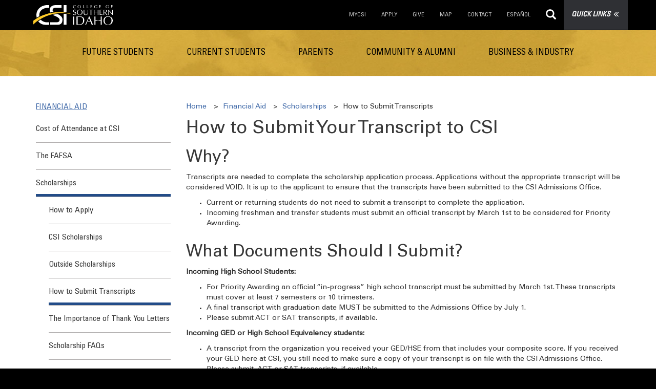

--- FILE ---
content_type: text/html; charset=utf-8
request_url: https://www.csi.edu/financial-aid/scholarships/transcript.aspx
body_size: 12307
content:
<!DOCTYPE html>
<html xmlns="http://www.w3.org/1999/xhtml" lang="en">
	<head>
		<meta charset="UTF-8"/>
<meta content="IE=edge" http-equiv="X-UA-Compatible"/>
<meta content="width=device-width, initial-scale=1" name="viewport"/>
<meta content="index, follow" name="robots"/>
<link href="https://www.csi.edu/favicon.ico" rel="icon" sizes="32x32" type="image/x-icon"/>
        
		<title>
			How to Submit Your Transcript to CSI | College of Southern Idaho

		</title>
		
		    <link href="https://www.csi.edu/financial-aid/scholarships/transcript.aspx" rel="canonical"/>

		
		

		
 
 
 

<link href="/_common/_files/css/it-public-ui.min.css" rel="stylesheet"/>

<script crossorigin="anonymous" integrity="sha256-/JqT3SQfawRcv/BIHPThkBvs0OEvtFFmqPF/lYI/Cxo=" src="https://code.jquery.com/jquery-3.7.1.min.js"></script>
<!-- Global site tag (gtag.js) - Google Analytics -->

<script defer="defer" src="/_common/_files/js/all-pages/google-analytics.js"  type="text/javascript"></script>

<!-- End Global Site Tag -->
<!-- MS Clarity Code -->

<script defer="defer" src="/_common/_files/js/all-pages/ms-clarity.js" type="text/javascript"></script>

<!-- End MS Clarity Code -->

 
  
 
		
		
		
	</head>
	<body class="subpage template-2">

		

		
		
		
		
<!-- BEGIN:: SCREENREADER -->
  <div class="screenreader"> 
    <a href="#skipToContent">Skip to Main Content</a>
    <a href="#skipToTopNav">Skip to Main Site Navigation</a>
                <a href="#skipToLeftNav">Skip To Section Navigation</a>
        <a href="#skipToFooter">Skip to Footer</a>
  </div>
<!-- END:: SCREENREADER -->

		
 
 
 
<nav aria-label="Top menu" class="nav-primary navbar navbar-inverse" id="header-top-bar">
	<div class="container">
	    <div class="navbar-header">
            <a class="navbar-brand" href="https://www.csi.edu/default.aspx">
                <img alt="College of Southern Idaho" src="/_files/images/csi-logo.svg"/>
            </a>
        </div>
		<div class="visible-xs hide" id="csi-translate-container-mob" style="position: absolute;top: 69px;left: 20px;font-family: &quot;Univers LT Std CN&quot;;font-size: 14px;color: #fff;font-style: italic;z-index: 1200;">
                <a href="https://www-csi-edu.translate.goog/?_x_tr_sl=auto&amp;_x_tr_tl=es&amp;_x_tr_hl=en&amp;_x_tr_pto=wapp" id="csi-translate-a-mob" style="color: lightgray; text-decoration: none;" target="_self">Traducci&#243;n en Espa&#241;ol</a>
        </div>
		<!-- SOCIAL -->
        <ul class="social-media quick-links nav navbar-nav pull-right">
            <li><div class="quick-wrapper" data-open="false" id="hb-sidenav"><a href="" target="_blank">QUICK LINKS<i class="glyphicon glyphicon-menu-right"></i><i class="glyphicon glyphicon-menu-right"></i></a></div></li>
        </ul>
		<ul class="nav navbar-nav pull-right" id="skipToSearch">
		    
		    
			
                                            
            	        			
        		                                                                    <li class="hidden-xs"><a href="https://my.csi.edu" target="_self">MyCSI</a></li>
                                                
            	        			
        		                                                <li class="hidden-xs"><a href="/apply/default.aspx" target="_self">APPLY</a></li>
                                                
            	        			
        		                                                                    <li class="hidden-xs"><a href="https://foundation.csi.edu/" target="_self">GIVE</a></li>
                                                
            	        			
        		                                                <li class="hidden-xs"><a href="/about/maps.aspx" target="_self">MAP</a></li>
                                                
            	        			
        		                                                <li class="hidden-xs"><a href="/contact/default.aspx" target="_self">CONTACT</a></li>
                                        <li class="hidden-xs hide" id="csi-translate-container">
                <a href="https://www-csi-edu.translate.goog/?_x_tr_tl=es" id="csi-translate-a-nav" target="_self">ESPA&#209;OL</a>
            </li>
            <li id="primary-search-btn">
                <a aria-label="sitewide search" href="javascript:void(0);"><i class="glyphicon glyphicon-search"></i></a>
            </li>
        </ul>
    </div>
</nav>

<nav class="nav-mobile" id="nav-mob" aria-label="Mobile menu">
<div class="custom-search visible-xs" id="secondary-search">
    <button aria-controls="navbar" aria-expanded="false" class="navbar-toggle collapsed" data-target="#mobile-links" data-toggle="collapse" id="mobileTopNav" type="button">
        <span class="sr-only">Toggle navigation</span>
        <p>Menu</p>
        <span class="icon-bar"></span>
        <span class="icon-bar"></span>
        <span class="icon-bar"></span>
    </button>
</div>
<div class="collapse" id="mobile-links">
<ul class="nav horizontal text-center hidden">
                
    				
		                        <li><a href="/contact/default.aspx" target="_self">CONTACT</a></li>
                        
    				
		                        <li><a href="/admissions/visit-csi/default.aspx" target="_self">TOUR</a></li>
                        
    				
		                        <li><a href="/apply/default.aspx" target="_self">APPLY</a></li>
            </ul>
 <ul class="nav vertical mobile-accordian" id="mobile-accordian">
<li class="panel"><a class="chevron" data-parent="#mobile-accordian" data-toggle="collapse" href="#accordian-1">FUTURE STUDENTS</a>
<div class="icon-wrap">
<div class="icon-plus">&#160;</div>
<div class="icon-plus">&#160;</div>
</div>
<ul class="nav collapse" id="accordian-1">
<li><a class="chevron" href="#">GETTING STARTED</a>
<ul class="nav-list nav">
<li><a href="/apply/default.aspx">Apply</a></li>
<li><a href="/admissions/default.aspx">Admissions Office</a></li>
<li><a href="/bridge-to-success/default.aspx">Bridge to Success</a></li>
<li><a href="/registrar/courses.aspx">Course Search</a></li>
<li><a href="/programs/default.aspx">Degrees and Programs</a></li>
<li><a href="/early-college/dual-credit/default.aspx">Dual Credit</a></li>
<li><a href="https://csi.smartcatalogiq.com/en/2025-2026/catalog/2025-2026-academic-calendar/?_csi=mfg">Important Dates</a></li>
<li><a href="/online/default.aspx">Learn Online</a></li>
<li><a href="/new-students/default.aspx">New Students: Next Steps</a></li>
</ul>
</li>
<li><a class="chevron" href="#">EXPLORE CAMPUS</a>
<ul class="nav-list nav">
<li><a href="https://careers.csi.edu/careerCenter/index.asp">Career Center</a></li>
<li><a href="https://fineartscenter.csi.edu/">Fine Arts Center</a></li>
<li><a href="/get-involved/default.aspx">Get Involved</a></li>
<li><a href="/gilberts-pantry/default.aspx">Gilbert's Pantry</a></li>
<li><a href="https://herrett.csi.edu/?_csi=mfe">Herrett Center</a></li>
<li><a href="/off-campus/default.aspx">Off-Campus Centers</a></li>
<li><a href="/recreation-center/outdoors/default.aspx">Outdoor Recreation</a></li>
<li><a href="/recreation-center/rec-center/default.aspx">Recreation Center</a></li>
<li><a href="/student-activities/default.aspx">Student Activities</a></li>
<li><a href="/student-affairs/default.aspx">Student Affairs</a></li>
<li><a href="/student-health-services/default.aspx">Student Health</a></li>
</ul>
</li>
<li><a class="chevron">ACADEMICS</a>
<ul class="nav-list nav">
<li><a href="/canvas/default.aspx">Canvas</a></li>
<li><a href="https://csi.smartcatalogiq.com/en/2025-2026/catalog/?_csi=mfa">Catalog</a></li>
<li><a href="/enrollment-services/default.aspx">Enrollment Services</a></li>
<li><a href="https://www.bookstore.csi.edu/">Bookstore</a></li>
<li><a href="https://csi.smartcatalogiq.com/en/2025-2026/catalog/2025-2026-academic-calendar/?_csi=ql">Academic Calendar</a></li>
<li><a href="https://my.csi.edu/?_csi=mfa">MyCSI</a></li>
</ul>
</li>
</ul>
</li>
<li class="panel"><a class="chevron" data-parent="#mobile-accordian" data-toggle="collapse" href="#accordian-2">CURRENT STUDENTS</a>
<div class="icon-wrap">
<div class="icon-plus">&#160;</div>
<div class="icon-plus">&#160;</div>
</div>
<ul class="nav collapse" id="accordian-2">
<li><a class="chevron" data-toggle="collapse" href="#">RESOURCES</a>
<ul class="nav-list nav">
<li><a href="/campus-life/default.aspx">Campus Life</a></li>
<li><a href="/about/maps.aspx">Campus Map</a></li>
<li><a href="https://library.csi.edu/?utm_content=csi_www_mm_curr">Library</a></li>
<li><a href="/new-students/default.aspx">New Students: Next Steps</a></li>
<li><a href="/registrar/default.aspx">Registrar</a></li>
<li><a href="https://outlook.office365.com/owa/?realm=csi.edu">Student Email</a></li>
<li><a href="/ferpa/default.aspx">Student Right to Privacy</a></li>
<li><a href="/learning-tutoring-commons/default.aspx">Tutoring</a></li>
<li><a href="/licensure-and-certification/default.aspx">Licensure and Certification</a></li>
<li><a href="/military-services/default.aspx">Military and Veteran Services</a></li>
</ul>
</li>
<li><a class="chevron" data-toggle="collapse" href="#">ACADEMICS</a><br/>
<ul class="nav-list nav">
<li><a href="/advising/default.aspx">Advising</a></li>
<li><a href="https://www.bookstore.csi.edu/">Bookstore</a></li>
<li><a href="/canvas/default.aspx">Canvas</a></li>
<li><a href="https://csi.smartcatalogiq.com/en/2025-2026/catalog/2025-2026-academic-calendar/?_csi=mca">Catalog</a></li>
<li><a href="/registrar/graduation.aspx">Graduation</a></li>
<li><a href="/registrar/courses.aspx">Course Search</a></li>
<li><a href="/enrollment-services/default.aspx">Enrollment Services</a></li>
<li><a href="https://csi.smartcatalogiq.com/en/2025-2026/catalog/2025-2026-academic-calendar/?_csi=mca">Important Dates</a></li>
<li><a href="https://my.csi.edu/">MyCSI</a></li>
</ul>
</li>
<li><a class="chevron" data-toggle="collapse" href="#">FINANCES</a>
<ul class="nav-list nav">
<li><a href="https://careers.csi.edu/eaglejobs/">Eagle Jobs</a></li>
<li><a href="/financial-aid/default.aspx">Financial Aid</a></li>
<li><a href="https://csi.studentaidcalculator.com/survey.aspx">Net Price Calculator</a></li>
<li><a href="/financial-aid/scholarships/default.aspx">Scholarships</a></li>
<li><a href="/tuition-fees/default.aspx">Tuition and Fees</a></li>
<li><a href="/financial-aid/get-financial-aid/work-study.aspx">Work Study</a></li>
</ul>
</li>
</ul>
</li>
<li class="panel"><a class="chevron" data-parent="#mobile-accordian" data-toggle="collapse" href="#accordian-3">PARENTS</a>
<div class="icon-wrap">
<div class="icon-plus">&#160;</div>
<div class="icon-plus">&#160;</div>
</div>
<ul class="nav collapse" id="accordian-3">
<li><a class="chevron" data-toggle="collapse" href="#">WHERE TO START</a>
<ul class="nav-list nav">
<li><a href="/admissions/visit-csi/default.aspx">For Parents &amp; Families</a></li>
<li><a href="/admissions/visit-csi/default.aspx">Visit Campus</a></li>
<li><a href="/admissions/default.aspx">Admissions</a></li>
<li><a href="/financial-aid/default.aspx">Financial Aid</a></li>
<li><a href="/accessibility-services/parents/default.aspx">Accessibility &amp; Accommodations</a></li>
</ul>
</li>
<li><a class="chevron" data-toggle="collapse" href="#">STAY INVOLVED</a>
<ul class="nav-list nav">
<li><a href="/new-students/default.aspx">Help Your Student Get Started</a></li>
<li><a href="/parents/portal.aspx">CSI Family Newsletter</a></li>
<li><a href="/security/emergency-management/rave-alert.aspx">Emergency Alert Services</a></li>
<li><a href="/ferpa/information-for-parents.aspx">Student Records Privacy (FERPA)</a></li>
<li><a href="https://www.csi.edu/events/index.aspx">Events at CSI</a></li>
</ul>
</li>
<li><a class="chevron" data-toggle="collapse" href="#">GRADUATION &amp; CAREER</a>
<ul class="nav-list nav">
<li><a href="https://wbl.csi.edu/">Career Prep Services</a></li>
<li><a href="/registrar/graduation.aspx">Graduation</a></li>
<li><a href="/advising/transfer-guide/default.aspx">Transfer to University</a></li>
</ul>
</li>
</ul>
</li>
<li class="panel"><a class="chevron" data-parent="#mobile-accordian" data-toggle="collapse" href="#accordian-4">COMMUNITY &amp; ALUMNI</a>
<div class="icon-wrap">
<div class="icon-plus">&#160;</div>
<div class="icon-plus">&#160;</div>
</div>
<ul class="nav collapse" id="accordian-4">
<li><a class="chevron" data-toggle="collapse" href="#">ALUMNI</a>
<ul class="nav-list nav">
<li><a href="https://foundation.csi.edu/about/alumni-association/">Alumni Association</a></li>
<li><a href="https://www.michaelsutter.com/csi">Diploma Replacement</a></li>
<li><a href="https://foundation.csi.edu/donate/">Donations</a></li>
<li><a href="https://foundation.csi.edu/about/alumni-association/">Mentoring Opportunities</a></li>
<li><a href="/registrar/transcripts.aspx">Transcripts</a></li>
</ul>
</li>
<li><a class="chevron" data-toggle="collapse" href="#">THINGS TO DO</a>
<ul class="nav-list nav">
<li><a href="https://communityed.csi.edu/?_csi=mce">Adult &amp; Community Classes</a></li>
<li><a href="https://www.csi.edu/athletics">Athletics</a></li>
<li><a href="/challenge-course/outdoor.aspx">Challenge Course</a></li>
<li><a href="/registrar/graduation.aspx">Graduation Ceremony</a></li>
<li><a href="https://www.csi.edu/calendar/">Events at CSI</a></li>
<li><a href="https://fineartscenter.csi.edu/?_csi=mce">Fine Arts Center</a></li>
<li><a href="https://herrett.csi.edu/?_csi=mce">Herrett Museum, Planetarium, and Observatory</a></li>
<li><a href="/recreation-center/outdoors/default.aspx">Outdoor Recreation</a></li>
<li><a href="/youth-activities/default.aspx">Youth Activities</a></li>
</ul>
</li>
<li><a class="chevron" data-toggle="collapse" href="#">SERVICES</a>
<ul class="nav-list nav">
<li><a href="/college-career-readiness-adult-education/default.aspx">Adult Basic Education &amp; GED</a></li>
<li><a href="/about/maps.aspx">Campus Map</a></li>
<li><a href="/community/default.aspx">Community</a></li>
<li><a href="/facilities/default.aspx">Facilities</a></li>
<li><a href="https://foundation.csi.edu/">Foundation</a></li>
<li><a href="/off-campus/default.aspx">Off-Campus Centers</a></li>
<li><a href="/marketing-communication/default.aspx">Marketing &amp; Communication</a></li>
<li><a href="/recreation-center/rec-center/default.aspx">Recreation Center</a></li>
<li><a href="/testing-center/default.aspx">Testing Center</a></li>
<li><a href="/advising/transfer-guide/transfer-partners.aspx">University Partners</a></li>
</ul>
</li>
</ul>
</li>
<li class="panel"><a class="chevron" data-parent="#mobile-accordian" data-toggle="collapse" href="#accordian-5">BUSINESS &amp; INDUSTRY</a>
<div class="icon-wrap">
<div class="icon-plus">&#160;</div>
<div class="icon-plus">&#160;</div>
</div>
<ul class="nav collapse" id="accordian-5">
<li><a class="chevron" data-toggle="collapse" href="#">GET JOB-READY TRAINING</a>
<ul class="nav-list nav">
<li><a href="https://www.csi.edu/get-started/learn-a-trade-get-occupational-training.aspx">Explore Trade Programs</a></li>
<li><a href="https://workforce.csi.edu/?_csi=mbt">Workforce Development &amp; Training</a></li>
<li><a href="https://www.csi.edu/get-started/keep-your-professional-certification-current.aspx?_csi=mbt">Professional Certifications</a></li>
<li><a href="https://workforce.csi.edu/apprenticeships/?_csi=mbt">Apprenticeships</a></li>
<li><a href="https://www.csi.edu/trade-industry-department/?_csi=mbt">Trade &amp; Industry Degrees</a></li>
</ul>
</li>
<li><a class="chevron" data-toggle="collapse" href="#">UPSKILL YOUR WORKFORCE</a>
<ul class="nav-list nav">
<li><a href="https://workforce.csi.edu/businesses/?_csi=mbt">Custom Training for Companies</a></li>
<li><a href="https://workforce.csi.edu/trainings/?_csi=mbt">Workforce Certifications</a></li>
</ul>
</li>
<li><a class="chevron" data-toggle="collapse" href="#">GROW YOUR BUSINESS</a>
<ul class="nav-list nav">
<li><a href="https://idahosbdc.csi.edu/">Idaho Small Business Development Center</a></li>
<li><a href="/conferences/default.aspx">Conferences</a></li>
<li><a href="/economic-development/default.aspx">Economic Development</a></li>
<li><a href="/facilities/default.aspx">Rent CSI Facilities</a></li>
</ul>
</li>
</ul>
</li>
</ul>
&gt;
 

<ul class="nav-list nav hidden" id="skipToSectionNav">
        </ul>
</div>
</nav>

<div class="sidenav" id="push-side">
    <ul class="nav-list nav">
                                
        	    			
            <li class="heading-text">
                                <ul class="side-submenu">
                                                                    
                    	                			
                		                                                                                                                                <li><a href="https://my.csi.edu/" target="_blank">MyCSI (Students)</a></li>
                                                                        
                    	                			
                		                                                                                                                                <li><a href="https://connect.csi.edu/" target="_blank">CSI Connect (Employees)</a></li>
                                                                        
                    	                			
                		                                                                        <li><a href="/webmail/default.aspx" target="_self">Email</a></li>
                                                            </ul>
            </li>
                                    
        	    			
            <li class="heading-text">
                                    <p>RESOURCES</p>
                                <ul class="side-submenu">
                                                                    
                    	                			
                		                                                                        <li><a href="/offices-services/default.aspx" target="_self">A - Z Index</a></li>
                                                                        
                    	                			
                		                                                                                                    <li><a href="https://csi.smartcatalogiq.com/en/2025-2026/catalog/2025-2026-academic-calendar/?_csi=ql" target="_self">Academic Calendar</a></li>
                                                                        
                    	                			
                		                                                                                                    <li><a href="http://www.csi.edu/athletics" target="_self">Athletics</a></li>
                                                                        
                    	                			
                		                                                                                                    <li><a href="https://www.bookstore.csi.edu/" target="_self">Bookstore</a></li>
                                                                        
                    	                			
                		                                                                        <li><a href="/canvas/default.aspx" target="_self">Canvas</a></li>
                                                                        
                    	                			
                		                                                                                                    <li><a href="https://csi.smartcatalogiq.com/en/2025-2026/catalog/?_csi=ql" target="_self">Catalog</a></li>
                                                                        
                    	                			
                		                                                                        <li><a href="/programs/default.aspx" target="_self">Degrees &amp; Programs</a></li>
                                                                        
                    	                			
                		                                                                                                    <li><a href="https://directory.csi.edu/" target="_self">Directory</a></li>
                                                                        
                    	                			
                		                                                                        <li><a href="https://www.csi.edu/events/index.aspx" target="_self">Events</a></li>
                                                                        
                    	                			
                		                                                                                                    <li><a href="https://library.csi.edu/?utm_content=csi_www_ql" target="_self">Library</a></li>
                                                            </ul>
            </li>
                        </ul>
    <div class="social-menu">
                
                    
                            <a class="socmed-icon fb" href="https://www.facebook.com/CollegeofSouthernIdaho" target="_blank"><i aria-hidden="true" class="fab fa-facebook-f"></i></a>
                                
                            <a class="socmed-icon tw" href="https://twitter.com/csieagles" target="_blank"><i aria-hidden="true" class="fab fa-twitter"></i></a>
                                
                            <a class="socmed-icon insta" href="https://www.instagram.com/collegeofsouthernidaho/#" target="_blank"><i aria-hidden="true" class="fab fa-instagram"></i></a>
                                
                            <a class="socmed-icon yt" href="https://www.youtube.com/user/CSIEagles" target="_blank"><i aria-hidden="true" class="fab fa-youtube"></i></a>
                                
                            <a class="socmed-icon li" href="https://www.linkedin.com/edu/school?id=32064" target="_blank"><i aria-hidden="true" class="fab fa-linkedin-in"></i></a>
                                
                            <a class="socmed-icon snap" href="https://www.snapchat.com/add/csieagles" target="_blank"><i aria-hidden="true" class="fab fa-snapchat-ghost"></i></a>    
                        </div>
</div>
 
 
		

		<div id="slide-right">
			<!-- global Secondary Navigation -->
			
 
 
 <nav class="nav-secondary hidden-xs" id="skipToTopNav">
<div class="container">
<ul class="nav navbar-nav text-center">
<li class="dropdown"><a class="dropdown-toggle" href="#">FUTURE STUDENTS</a>
<ul class="dropdown-menu">
<li class="col-sm-4">
<h4>GETTING STARTED</h4>
<ul class="nav-list">
<li class="divider" role="separator">&#160;</li>
<li><a href="/apply/default.aspx">Apply</a></li>
<li><a href="/admissions/default.aspx">Admissions Office</a></li>
<li><a href="/bridge-to-success/default.aspx">Bridge to Success</a></li>
<li><a href="/registrar/courses.aspx">Course Search</a></li>
<li><a href="/programs/default.aspx">Degrees and Programs</a></li>
<li><a href="/early-college/dual-credit/default.aspx">Dual Credit</a></li>
<li><a href="https://csi.smartcatalogiq.com/en/2025-2026/catalog/2025-2026-academic-calendar/?_csi=mfg">Important Dates</a></li>
<li><a href="/online/default.aspx">Learn Online</a></li>
<li><a href="/new-students/default.aspx">New Students: Next Steps</a></li>
</ul>
</li>
<li class="col-sm-4">
<h4>EXPLORE CAMPUS</h4>
<ul class="nav-list">
<li class="divider" role="separator">&#160;</li>
<li><a href="https://careers.csi.edu/careerCenter/index.asp">Career Center</a></li>
<li><a href="https://fineartscenter.csi.edu/">Fine Arts Center</a></li>
<li><a href="/get-involved/default.aspx">Get Involved</a></li>
<li><a href="/gilberts-pantry/default.aspx">Gilbert's Pantry</a></li>
<li><a href="https://herrett.csi.edu/?_csi=mfe">Herrett Center</a></li>
<li><a href="/off-campus/default.aspx">Off-Campus Centers</a></li>
<li><a href="/recreation-center/outdoors/default.aspx">Outdoor Recreation</a></li>
<li><a href="/recreation-center/rec-center/default.aspx">Recreation Center</a></li>
<li><a href="/student-activities/default.aspx">Student Activities</a></li>
<li><a href="/student-affairs/default.aspx">Student Affairs</a></li>
<li><a href="/student-health-services/default.aspx">Student Health</a></li>
</ul>
</li>
<li class="col-sm-4">
<h4>ACADEMICS</h4>
<ul class="nav-list">
<li class="divider" role="separator">&#160;</li>
<li><a href="/canvas/default.aspx">Canvas</a></li>
<li><a href="https://csi.smartcatalogiq.com/en/2025-2026/catalog/">Catalog</a></li>
<li><a href="/enrollment-services/default.aspx">Enrollment Services</a></li>
<li><a href="https://www.bookstore.csi.edu/">Bookstore</a></li>
<li><a href="https://csi.smartcatalogiq.com/en/2025-2026/catalog/2025-2026-academic-calendar/?_csi=ql">Academic Calendar</a></li>
<li><a href="https://my.csi.edu/?_csi=mfa">MyCSI</a></li>
</ul>
</li>
</ul>
</li>
<li class="dropdown"><a class="dropdown-toggle" href="#">CURRENT STUDENTS</a>
<ul class="dropdown-menu">
<li class="col-sm-4">
<h4>RESOURCES</h4>
<ul class="nav-list">
<li class="divider" role="separator">&#160;</li>
<li><a href="/campus-life/default.aspx">Campus Life</a></li>
<li><a href="/about/maps.aspx">Campus Map</a></li>
<li><a href="https://library.csi.edu/?utm_content=csi_www_mm_curr">Library</a></li>
<li><a href="/new-students/default.aspx">New Students: Next Steps</a></li>
<li><a href="/registrar/default.aspx">Registrar</a></li>
<li><a href="https://outlook.office365.com/owa/?realm=csi.edu">Student Email</a></li>
<li><a href="/ferpa/default.aspx">Student Right to Privacy</a></li>
<li><a href="/learning-tutoring-commons/default.aspx">Tutoring</a></li>
<li><a href="/licensure-and-certification/default.aspx">Licensure and Certification</a></li>
<li><a href="/military-services/default.aspx">Military and Veteran Services</a></li>
</ul>
</li>
<li class="col-sm-4">
<h4>ACADEMICS</h4>
<ul class="nav-list">
<li class="divider" role="separator">&#160;</li>
<li><a href="/advising/default.aspx">Advising</a></li>
<li><a href="https://www.bookstore.csi.edu/">Bookstore</a></li>
<li><a href="/canvas/default.aspx">Canvas</a></li>
<li><a href="https://csi.smartcatalogiq.com/en/2025-2026/catalog/">Catalog</a></li>
<li><a href="/registrar/graduation.aspx">Graduation</a></li>
<li><a href="/registrar/courses.aspx">Course Search</a></li>
<li><a href="/enrollment-services/default.aspx">Enrollment Services</a></li>
<li><a href="https://csi.smartcatalogiq.com/en/2025-2026/catalog/2025-2026-academic-calendar/">Important Dates</a></li>
<li><a href="https://my.csi.edu/">MyCSI</a></li>
</ul>
</li>
<li class="col-sm-4">
<h4>FINANCES</h4>
<ul class="nav-list">
<li class="divider" role="separator">&#160;</li>
<li><a href="https://careers.csi.edu/eaglejobs/">Eagle Jobs</a></li>
<li><a href="/financial-aid/default.aspx">Financial Aid</a></li>
<li><a href="https://csi.studentaidcalculator.com/survey.aspx">Net Price Calculator</a></li>
<li><a href="/financial-aid/scholarships/default.aspx">Scholarships</a></li>
<li><a href="/tuition-fees/default.aspx">Tuition and Fees</a></li>
<li><a href="/financial-aid/get-financial-aid/work-study.aspx">Work Study</a></li>
</ul>
</li>
</ul>
</li>
<li class="dropdown"><a class="dropdown-toggle" href="#">PARENTS</a>
<ul class="dropdown-menu">
<li class="col-sm-4">
<h4>WHERE TO START</h4>
<ul class="nav-list">
<li class="divider" role="separator">&#160;</li>
<li><a href="/parents/default.aspx">For Parents &amp; Families</a></li>
<li><a href="/admissions/visit-csi/default.aspx">Visit Campus</a></li>
<li><a href="/admissions/default.aspx">Admissions</a></li>
<li><a href="/financial-aid/default.aspx">Financial Aid</a></li>
<li><a href="/accessibility-services/parents/default.aspx">Accessibility &amp; Accommodations</a></li>
</ul>
</li>
<li class="col-sm-4">
<h4>STAY INVOLVED</h4>
<ul class="nav-list">
<li class="divider" role="separator">&#160;</li>
<li><a href="/new-students/default.aspx">Help Your Student Get Started</a></li>
<li><a href="/parents/portal.aspx">CSI Family Newsletter</a></li>
<li><a href="/security/emergency-management/rave-alert.aspx">Emergency Alert Services</a></li>
<li><a href="/ferpa/information-for-parents.aspx">Student Records Privacy (FERPA)</a></li>
<li><a href="https://www.csi.edu/events/index.aspx">Events at CSI</a></li>
</ul>
</li>
<li class="col-sm-4">
<h4>GRADUATION &amp; CAREER</h4>
<ul class="nav-list">
<li class="divider" role="separator">&#160;</li>
<li><a href="https://wbl.csi.edu">Career Prep Services</a></li>
<li><a href="/advising/transfer-guide/default.aspx">Transfer to University</a></li>
<li><a href="/registrar/graduation.aspx">Graduation</a></li>
</ul>
</li>
</ul>
</li>
<li class="dropdown"><a class="dropdown-toggle" href="#">COMMUNITY &amp; ALUMNI</a>
<ul class="dropdown-menu">
<li class="col-sm-4">
<h4>ALUMNI</h4>
<ul class="nav-list">
<li class="divider" role="separator">&#160;</li>
<li><a href="https://foundation.csi.edu/about/alumni-association/">Alumni Association</a></li>
<li><a href="https://www.michaelsutter.com/csi">Diploma Replacement</a></li>
<li><a href="https://foundation.csi.edu/donate/">Donations</a></li>
<li><a href="https://foundation.csi.edu/about/alumni-association/">Mentoring Opportunities</a></li>
<li><a href="/registrar/transcripts.aspx">Transcripts</a></li>
</ul>
</li>
<li class="col-sm-4">
<h4>THINGS TO DO</h4>
<ul class="nav-list">
<li class="divider" role="separator">&#160;</li>
<li><a href="https://communityed.csi.edu/?_csi=mce">Adult &amp; Community Classes</a></li>
<li><a href="https://www.csi.edu/athletics">Athletics</a></li>
<li><a href="/challenge-course/outdoor.aspx">Challenge Course</a></li>
<li><a href="/registrar/graduation.aspx">Graduation Ceremony</a></li>
<li><a href="https://www.csi.edu/calendar/">Events at CSI</a></li>
<li><a href="https://fineartscenter.csi.edu/?_csi=mce">Fine Arts Center</a></li>
<li><a href="https://herrett.csi.edu/?_csi=mce">Herrett Museum, Planetarium, and Observatory</a></li>
<li><a href="/recreation-center/outdoors/default.aspx">Outdoor Recreation</a></li>
<li><a href="/youth-activities/default.aspx">Youth Activities</a></li>
</ul>
</li>
<li class="col-sm-4">
<h4>SERVICES</h4>
<ul class="nav-list">
<li class="divider" role="separator">&#160;</li>
<li><a href="/college-career-readiness-adult-education/default.aspx">Adult Basic Education &amp; GED</a></li>
<li><a href="/about/maps.aspx">Campus Map</a></li>
<li><a href="/community/default.aspx">Community</a></li>
<li><a href="/facilities/default.aspx">Facilities</a></li>
<li><a href="https://foundation.csi.edu/">Foundation</a></li>
<li><a href="/off-campus/default.aspx">Off-Campus Centers</a></li>
<li><a href="/marketing-communication/default.aspx">Marketing &amp; Communication</a></li>
<li><a href="/recreation-center/rec-center/default.aspx">Recreation Center</a></li>
<li><a href="/testing-center/default.aspx">Testing Center</a></li>
<li><a href="/advising/transfer-guide/transfer-partners.aspx">University Partners</a></li>
</ul>
</li>
</ul>
</li>
<li class="dropdown"><a class="dropdown-toggle" href="#">BUSINESS &amp; INDUSTRY</a>
<ul class="dropdown-menu">
<li class="col-sm-4">
<h4>GET JOB-READY TRAINING</h4>
<ul class="nav-list">
<li class="divider" role="separator">&#160;</li>
<li><a href="https://www.csi.edu/get-started/learn-a-trade-get-occupational-training.aspx">Explore Trade Programs</a></li>
<li><a href="https://workforce.csi.edu/?_csi=mbt">Workforce Development &amp; Training</a></li>
<li><a href="https://www.csi.edu/get-started/keep-your-professional-certification-current.aspx?_csi=mbt">Professional Certifications</a></li>
<li><a href="https://workforce.csi.edu/apprenticeships/?_csi=mbt">Apprenticeships</a></li>
<li><a href="https://www.csi.edu/trade-industry-department/?_csi=mbt">Trade &amp; Industry Degrees</a></li>
</ul>
</li>
<li class="col-sm-4">
<h4>UPSKILL YOUR WORKFORCE</h4>
<ul class="nav-list">
<li class="divider" role="separator">&#160;</li>
<li><a href="https://workforce.csi.edu/businesses/?_csi=mbt">Custom Training for Companies</a></li>
<li><a href="https://workforce.csi.edu/trainings/?_csi=mbt">Workforce Certifications</a></li>
</ul>
</li>
<li class="col-sm-4">
<h4>GROW YOUR BUSINESS</h4>
<ul class="nav-list">
<li class="divider" role="separator">&#160;</li>
<li><a href="https://idahosbdc.csi.edu/">Idaho Small Business Development Center</a></li>
<li><a href="/conferences/default.aspx">Conferences</a></li>
<li><a href="/economic-development/default.aspx">Economic Development</a></li>
<li><a href="/facilities/default.aspx">Rent CSI Facilities</a></li>
</ul>
</li>
</ul>
</li>
</ul>
</div>
</nav>
 
  
 
		

			
			


  
    


			<div class="container">
				<div class="row">
					
            <div class="leftcol col-md-3 sidebar" id="skipToLeftNav">
    
					    
        
    
					







    <nav class="leftNav">
        <div class="left-nav">
          <div class="nav-drop">
              <input id="row" type="checkbox"/>
              <span class="navTitle"><label for="row" title="row"><a href="../default.aspx">Financial Aid</a></label></span>
                              <ul class="nav-list nav">
                                                                                                                                                                                                                                                                                                                                                                                                                                                                                                                                                                                                                                                                                                                                                                                                                                                                                                                                                                                                                                                                                                                                                                                                                                                                                                                                                                            
        
        
    
            
    
        
                
                
        
        
                                    
                
                                                                        
    
            
        
            <li><a href="../cost-of-attendance.aspx"><span>Cost of Attendance at CSI</span></a></li>
                                                        
        
        
    
            
    
        
                
        
        
        
                    <li>
                <a href="../get-financial-aid/default.aspx">The FAFSA</a>
                
                    
                            </li>
                
                                                        
        
        
    
            
    
        
                
                
        
        
                    <li>
                <a class="active" href="default.aspx">Scholarships</a>
                
                    
                                    <ul class="tier3">
                                                                    
    
            
        
            <li><a href="how-to-apply.aspx"><span>How to Apply</span></a></li>
                                                        
    
            
        
            <li><a href="csi-scholarships.aspx"><span>CSI Scholarships</span></a></li>
                                                        
    
            
        
            <li><a href="outside-scholarships.aspx"><span>Outside Scholarships</span></a></li>
                                                        
    
            
            
            <li><a class="active" href="transcript.aspx"><span>How to Submit Transcripts</span></a></li>
                                                        
    
            
        
            <li><a href="thank-you-letters.aspx"><span>The Importance of Thank You Letters</span></a></li>
                                                        
    
            
        
            <li><a href="faq.aspx"><span>Scholarship FAQs</span></a></li>
                                                       
           
            
       
                        <li><a href="/financial-aid/offer-conditions.aspx#scholarships" target="_top">Terms and Conditions of Awards</a></li>
                                                        </ul>
                            </li>
                
                                                        
    
            
        
            <li><a href="../important-dates.aspx"><span>Important Dates</span></a></li>
                                                        
    
            
        
            <li><a href="../disbursement-and-refunds.aspx"><span>Disbursements and Stipends</span></a></li>
                                                        
    
            
        
            <li><a href="../forms.aspx"><span>Forms</span></a></li>
                                                        
    
            
        
            <li><a href="../code-of-conduct.aspx"><span>Financial Aid Office Code of Conduct</span></a></li>
                                                        
    
            
        
            <li><a href="../offer-conditions.aspx"><span>Conditions of Financial Aid and Scholarship Offers</span></a></li>
                                                        
    
            
        
            <li><a href="../satisfactory-academic-progress-policy.aspx"><span>Satisfactory Academic Progress Policy</span></a></li>
                                                        
    
            
        
            <li><a href="../videos.aspx"><span>Financial Aid Videos</span></a></li>
                                                        
    
            
        
            <li><a href="../contact.aspx"><span>Contact Us</span></a></li>
                                                        
    
            
        
            <li><a href="../consumer-information.aspx"><span>Consumer Information</span></a></li>
                                                        
                                                                                                                                                                                                                                                                                                                                                                                                                                                                                                                                                                                                                                                                                                                                                                                                                                                                                                                                                                                                                                                                                                                                                                                                                                                                                                                                                                                                                                                                                                                                                                                                                                                                                                                                                                                                                                                                                                                                                                                                                                                                                                                                                                                                                                                                                                                                                                                                                                                                                                                                                                                                                                                                                                                                                                                                                                                                                                                                                                                                                                                                                                                                                                                                                                                                                                                                                                                                                                                                                                                                                                                                                                                                                                                                                                                                                                                                                                                                                                                                                                                                                                                                                                                                                                                                                                                                                                                                                                                                                                                                                                                                                                                                                                                                                                                                                                                                                                                                                                                                                                                                                                                                                                                                                                                                                                                                                                                                                                                                                                                                                                                                                                                                                                                                                                                                                                                                                                                                                                                                                                                                                                                                                                                                                                                                                                                                                                                                                                                                                                                                                                                                                                                                                                                                                                                                                                                                                                                                                                                                                                                                                                                                                                                                                                                                                                                                                                                                                                                                                                                                                                                                                                                                                                                                                                                                                                                                                                                                                                                                                                                                                                                                                                                                                                                                                                                                                                                                                                                                                                                                                                                                                                                                                                                                                                                                                                                                                                                                                                                                                                                                                                                                                                                                                                                                                                                                                                                                                                                                                                                                                                                                                                                                                                                                                                                                                                                                                                                                                                                                                                                                                                                                                                                                                                                                                                                                                                                                                                                                                                                                                                                                                                                                                                                                                                                                                                                                                                                                                                                                                                                                                                                                                                                                                                                                                                                                                                                                                                                                                                                                                                                                                                                                                                                                                                                                                                                                                                                                                                                                                                                                                                                                                                                                                                                                                                                                                                            </ul>
                          </div>
        </div>
    </nav>

					
            </div>
    
					
            <div class="col-md-9 last" id="skipToContent">
    
					




        <!--******* BEGIN: Breadcrumbs *******-->
    <div class="breadcrumbs col-md-12">
            <ul itemscope="" itemtype="https://schema.org/BreadcrumbList">
                <li itemprop="itemListElement" itemscope="" itemtype="https://schema.org/ListItem">
                    <a href="../../default.aspx" itemprop="item">
                        <span itemprop="name">Home</span>
                    </a>
                    <meta content="1" itemprop="position"/>
                </li>
            
                                                    
                                    <li itemprop="itemListElement" itemscope="" itemtype="https://schema.org/ListItem">
                        <a href="../default.aspx" itemprop="item">
                            <span itemprop="name">Financial Aid</span>
                        </a>
                        <meta content="2" itemprop="position"/>
                    </li>
                                                        
                                    <li itemprop="itemListElement" itemscope="" itemtype="https://schema.org/ListItem">
                        <a href="default.aspx" itemprop="item">
                            <span itemprop="name">Scholarships</span>
                        </a>
                        <meta content="3" itemprop="position"/>
                    </li>
                                        
                        
                            <li>How to Submit Transcripts</li>
                    </ul>
    </div>
    
					
    <h1>How to Submit Your Transcript to CSI</h1>

					






<!--<button class="btn btn-primary print" type="button" onclick="window.print();">PAGE PDF</button>-->
                <div class="content-section columns col-md-12 csi_wysiwyg">
        <div class="row">
                                                    <h2>Why?</h2>
<p>Transcripts are needed to complete the scholarship application process. Applications without the appropriate transcript will be considered VOID. It is up to the applicant to ensure that the transcripts have been submitted to the CSI Admissions Office.</p>
<ul>
<li>Current or returning students do not need to submit a transcript to complete the application.</li>
<li>Incoming freshman and transfer students must submit an official transcript by March 1st to be considered for Priority Awarding.</li>
</ul>
<br/>
<h2>What Documents Should I Submit?</h2>
<p><strong>Incoming High School Students:</strong></p>
<ul>
<li>For Priority Awarding an official &#8220;in-progress&#8221; high school transcript must be submitted by March 1st. These transcripts must cover at least 7 semesters or 10 trimesters.</li>
<li>A final transcript with graduation date MUST be submitted to the Admissions Office by July 1.</li>
<li>Please submit ACT or SAT transcripts, if available.</li>
</ul>
<p><strong>Incoming GED or High School Equivalency students:</strong></p>
<ul>
<li>A transcript from the organization you received your GED/HSE from that includes your composite score. If you received your GED here at CSI, you still need to make sure a copy of your transcript is on file with the CSI Admissions Office.</li>
<li>Please submit, ACT or SAT transcripts, if available.</li>
</ul>
<p><strong>College students from another school:</strong></p>
<ul>
<li>An official transcript from the institution you are transferring from.</li>
</ul>
<p><strong>Foreign Student:</strong></p>
<ul>
<li>In order to be admitted to our College, students must provide their high school and college transcripts. College of Southern Idaho does not provide in-house evaluation of foreign transcripts (translation is NOT an equivalent to evaluation). Thus, transcripts must be evaluated through credential evaluation services. Only evaluation agencies that are members of the National Association of Credential Evaluation Services (NACES) are accepted.</li>
</ul>
<p><strong>Returning or current CSI students who have earned 12 or more CSI credits do not need to submit any transcript information.</strong></p>
<h2>Where Should I Submit Documents?</h2>
<p>High School and GED transcripts can be mailed, emailed, or delivered directly to the CSI Admissions Office in the Taylor Building, on the CSI Campus.<br/><br/>Mailing address is:&#160;<br/>College of Southern Idaho Admissions<br/>PO Box 1238<br/>Twin Falls, ID 83303</p>
<p>College and University transcripts can be mailed or delivered directly to the CSI Office of the Registrar inside Eagle Central, Taylor Building, on the CSI Campus.<br/> <br/> Mailing address is:&#160;<br/> College of Southern Idaho Office of the Registrar <br/> PO Box 1238<br/> Twin Falls, ID 83303</p>
                    </div>
    </div>
    









 
 



					
					</div>
					





				</div>
			</div>
			      



			
 
 
 

<footer>
    <div class="container" id="skipToFooter">
        <h2 class="sr-only">Footer</h2>
        <div class="row">
            <div class="col-md-4 col-md-offset-1 col-sm-6">
                <img alt="College of Southern Idaho" src="/_common/_files/images/logo-CSI-sm.png"/>
                <ul class="social-media">
                                                                        <li><a href="https://www.facebook.com/CollegeofSouthernIdaho" target="_blank" title="facebook"><span class="nav-icon icon-white-facebook">&#160;</span></a></li>
                                                                            <li><a href="https://twitter.com/csieagles" target="_blank" title="twitter"><span class="nav-icon icon-white-twitter">&#160;</span></a></li>
                                                                            <li><a href="https://www.instagram.com/collegeofsouthernidaho/#" target="_blank" title="instagram"><span class="nav-icon icon-white-instagram">&#160;</span></a></li>
                                                                            <li><a href="https://www.youtube.com/user/CSIEagles" target="_blank" title="youtube"><span class="nav-icon icon-white-youtube">&#160;</span></a></li>
                                                                            <li><a href="https://www.linkedin.com/edu/school?id=32064" target="_blank" title="linkedin"><span class="nav-icon icon-white-linkedin">&#160;</span></a></li>
                                                                            <li><a href="https://www.snapchat.com/add/csieagles" target="_blank" title="snapchat"><span class="nav-icon icon-white-snapchat">&#160;</span></a></li>
                                                    </ul>
            </div>
                                        <div class="col-sm-2 col-xs-4">
                                        <h3 class="footer">COMMUNITY</h3>
                                        <ul>
                                                                                  
        	
                                <li><a href="https://athletics.csi.edu/" target="_blank">Athletics</a></li>
                                                              
        	
                                <li><a href="https://communityed.csi.edu?utm_source=csi&amp;utm_medium=www&amp;utm_campaign=nav&amp;utm_content=f1" target="_blank">Community Education</a></li>
                                                              
        	
                                <li><a href="https://fineartscenter.csi.edu/?utm_source=csi&amp;utm_medium=www&amp;utm_campaign=nav&amp;utm_content=f1" target="_blank">Fine Arts Center</a></li>
                                                              
        	
                                <li><a href="https://herrett.csi.edu/?utm_source=csi&amp;utm_medium=www&amp;utm_campaign=nav&amp;utm_content=f1" target="_blank">Herrett Center</a></li>
                                                              
        	
                                <li><a href="https://www.csi.edu/recreation-center/?utm_source=csi&amp;utm_medium=www&amp;utm_campaign=nav&amp;utm_content=f1" target="_blank">Student Rec Center</a></li>
                                                </ul>
                </div>
                            <div class="col-sm-2 col-xs-4">
                                        <h3 class="footer">STUDENT LIFE</h3>
                                        <ul>
                                                                                  
        	
                                <li><a href="https://www.bookstore.csi.edu/" target="_blank">Bookstore</a></li>
                                                              
        	
                                <li><a href="https://www.csi.edu/about/maps.aspx?utm_source=csi&amp;utm_medium=www&amp;utm_campaign=nav&amp;utm_content=f1" target="_blank">Campus Map</a></li>
                                                              
        	
                <li><a href="/canvas/default.aspx" target="_self">Canvas</a></li>
                                                              
        	
                                <li><a href="https://www.csi.edu/webmail/?utm_source=csi&amp;utm_medium=www&amp;utm_campaign=nav&amp;utm_content=f1" target="_blank">Email</a></li>
                                                              
        	
                                <li><a href="https://library.csi.edu/?utm_source=csi&amp;utm_medium=www&amp;utm_campaign=nav&amp;utm_content=f1" target="_blank">Library</a></li>
                                                              
        	
                                <li><a href="https://my.csi.edu/?utm_source=csi&amp;utm_medium=www&amp;utm_campaign=nav&amp;utm_content=f1" target="_blank">MyCSI</a></li>
                                                              
        	
                        <li><a href="https://cm.maxient.com/reportingform.php?CollegeofSouthernID&amp;layout_id=0" target="_self">Report a Concern</a></li>
                                                </ul>
                </div>
                            <div class="col-sm-2 col-xs-4">
                                        <h3 class="footer">INFORMATION</h3>
                                        <ul>
                                                                                  
        	
                                <li><a href="https://www.csi.edu/about/?utm_source=csi&amp;utm_medium=www&amp;utm_campaign=nav&amp;utm_content=f1" target="_blank">About</a></li>
                                                              
        	
                                <li><a href="https://www.csi.edu/accessibility/?utm_source=csi&amp;utm_medium=www&amp;utm_campaign=nav&amp;utm_content=f1" target="_blank">Accessibility</a></li>
                                                              
        	
                        <li><a href="https://www.csi.edu/about/board-of-trustees/?utm_source=csi&amp;utm_medium=www&amp;utm_campaign=nav&amp;utm_content=f1" target="_self">Board of Trustees</a></li>
                                                              
        	
                                <li><a href="https://www.csi.edu/hr/employment.aspx?utm_source=csi&amp;utm_medium=www&amp;utm_campaign=nav&amp;utm_content=f1" target="_blank">Employment / HR</a></li>
                                                              
        	
                <li><a href="/covid-19/default.aspx" target="_self">HEERF Funding Reports</a></li>
                                                              
        	
                        <li><a href="https://www.csi.edu/student-handbook/?utm_source=csi&amp;utm_medium=www&amp;utm_campaign=nav&amp;utm_content=f1" target="_self">Student Right to Know</a></li>
                                                              
        	
                                <li><a href="https://www.csi.edu/title-ix/?utm_source=csi&amp;utm_medium=www&amp;utm_campaign=nav&amp;utm_content=f1" target="_blank">Title IX</a></li>
                                                </ul>
                </div>
                    </div>
    <hr/>
    <p class="pull-left"> &#169;  1997-2026 College of Southern Idaho | 315 Falls Avenue, PO Box 1238, Twin Falls, ID 83303-1238<br/>(208) 733-9554 | (800) 680-0274 | <a href="mailto:info@csi.edu" style="text-decoration:underline;">info@csi.edu</a></p>
    <p class="pull-right">
                                    
        	
                    <a href="/contact/default.aspx" target="_self">Contact</a> |                                
        	
                    <a href="/copyright/default.aspx" target="_self">Copyright</a> |                                
        	
                    <a href="/policies/default.aspx" target="_self">Privacy and other Policies</a>                             | <a href="/translation-disclaimer.aspx">Translation</a> 
    </p>
    </div>
</footer>



 
  
 
			

			<div class="clearfix"></div>
			<div class="backdrop"></div>
		</div>
		<!-- /.slide-right -->
		<div aria-labelledby="searchModal" class="modal fade" id="searchModal" role="dialog" tabindex="-1">
			<div class="container">
				<div class="modal-dialog">
					<button aria-label="Close" class="close" data-dismiss="modal" type="button">
						<span aria-hidden="true">
							 &#215; 
						</span>
					</button>
					<div class="modal-content">
						<form action="/search/default.aspx" class="search-form" id="cse-search-box-desktop">
							<input name="cx" type="hidden" value="012635432624729063529:rzn4rohb6ay"/>
							<input name="ie" type="hidden" value="UTF-8"/>
							<label class="search-label" for="search-box-desktop">Type to search:</label>
							<input aria-hidden="true" aria-label="Search" class="form-control search-field" id="search-box-desktop" name="q" placeholder="Search..." title="Search for:" type="text"/>
							<button class="search-submit btn btn__reversed" type="submit" value="Search">Search</button>
						</form>
					</div>
				</div>
			</div>
		</div>
		<!-- scripts -->
		
 
 
 <script defer="defer" src="/_common/_files/js/it-public-ui.min.js" type="text/javascript"></script>
<script defer="defer" src="https://px.premion.com/pixel.js?pxid=680b9086064820ee51866665"></script>
<script defer="defer" src="/_common/_files/js/all-pages/premion-pixels.js" type="text/javascript"></script>
<div id="premionPixels" style="background: #1f1f1f;"></div>



<script defer="defer" src="/_common/_files/js/all-pages/translation-scripts.js" type="text/javascript"></script>
<style>
    /* 
        if the lang is anything other than en, the user is likely running some other translation
        service, so hide the 'translate to spanish' link
    */
    html:not(html[lang^=en]) #csi-translate-container,
    html:not(html[lang^=en]) #csi-translate-container-mob,
    html:not(html[lang^=en]) #csi-translate-searchlink {
        display: none !important;
    }
</style>

 
  
 
		

		
		
	</body>
</html>

--- FILE ---
content_type: application/javascript
request_url: https://www.csi.edu/_common/_files/js/all-pages/translation-scripts.js
body_size: -541
content:
$(document).ready(function() {
    // this version is intended for use on www only
    // First, set the main nav Translate link
	var csiPath = window.location.pathname;
	var gtlUrl = 'https://www-csi-edu.translate.goog' + csiPath + '?_x_tr_sl=auto&_x_tr_tl=es&_x_tr_hl=en&_x_tr_pto=wapp';
	//var gtlTitle = 'traducir esta página al español';
	// replace the a href and title
	var csiTransA = document.getElementById('csi-translate-a-nav');
	var csiTransAM = document.getElementById('csi-translate-a-mob');
	if (csiTransA) {
	    csiTransA.href = gtlUrl;
    	//document.getElementById('csi-translate-a-nav').title = gtlTitle;
    	// unhide the translation link
    	document.getElementById("csi-translate-container").classList.remove('hide');
	}
	if (csiTransAM) {
	    csiTransAM.href = gtlUrl;
    	document.getElementById("csi-translate-container-mob").classList.remove('hide');
	}
	// Second, do page-specific tweaks e.g. for Search page
	var isSearch = window.location.pathname.includes("/search/");
	if (isSearch) {
	    // remove hide from search language link div
	    document.getElementById("csi-translate-searchlink").classList.remove('hide');
	}
});

--- FILE ---
content_type: application/javascript
request_url: https://www.csi.edu/_common/_files/js/all-pages/google-analytics.js
body_size: 985
content:
/* --- Google Tag Manager (kept as-is per current file) -------------------- */
(function(w,d,s,l,i){
  w[l]=w[l]||[];
  w[l].push({'gtm.start': new Date().getTime(), event:'gtm.js'});
  var f=d.getElementsByTagName(s)[0],
      j=d.createElement(s),
      dl=l!='dataLayer'?'&l='+l:'';
      j.async=true;
      j.src='https://www.googletagmanager.com/gtm.js?id='+i+dl;
      f.parentNode.insertBefore(j,f);
})(window,document,'script','dataLayer','GTM-W65ZRSF');

/* --- GA4 base setup -------------------------------------------------------- */
window.dataLayer = window.dataLayer || [];
function gtag(){ dataLayer.push(arguments); }
gtag('js', new Date());

/* --- DebugView + shared GA4 config ---------------------------------------
 * If the URL contains ?debug_mode=1, enable GA4 DebugView for this session.
 * We also set transport_type:'beacon' to improve reliability on page unloads.
 * The config object is applied to both GA4 properties.
 * ------------------------------------------------------------------------- */
(function enableGA4DebugView(){
  var debug = false;
  try {
    var qs = new URLSearchParams(window.location.search);
    if (qs.has('debug_mode') && qs.get('debug_mode') !== '0') {
      debug = true;
    }
  } catch (e) {
    debug = /(?:^|[?&])debug_mode=1(?:&|$)/.test(window.location.search);
  }

  var baseConfig = { transport_type: 'beacon' };
  if (debug) {
    baseConfig.debug_mode = true;
    if (typeof console !== 'undefined' && console.info) {
      console.info('[GA4] DebugView enabled for this session via ?debug_mode=1');
    }
  }

  gtag('config', 'G-3SYE58X82C', baseConfig);
  gtag('config', 'G-N9MP6C9YD5', baseConfig);
})();

/* --- Clean up GA4 linker parameter (_gl) from URL ---------------------------
 * After GA4 has had a chance to read the URL, remove the _gl param from
 * the address bar so shared/bookmarked URLs stay clean.
 * If ?debug_mode=1 is present, we skip cleanup so developers can inspect
 * the full URL and linker behavior while using GA4 DebugView.
 * ------------------------------------------------------------------------- */
(function cleanGA4LinkerParam(){
  var search = window.location.search || '';

  // In GA4 debug sessions, do not strip _gl so devs can inspect it.
  if (search.indexOf('debug_mode=1') !== -1) {
    return;
  }

  window.addEventListener('load', function () {
    try {
      if (window.location.search.indexOf('_gl=') === -1) return;

      var newUrl = window.location.origin +
                   window.location.pathname +
                   (window.location.hash || '');

      history.replaceState({}, '', newUrl);
    } catch (e) {
      // Fail silently; URL cleanup is non-critical.
    }
  });
})();

/* === CSI: Intent event tracking for Apply / RFI ============================
   - Listens for clicks on <a> links that go to succeed.csi.edu
   - Sends GA4 intent events:
       • apply_intent_click  (default for succeed.csi.edu)
       • rfi_intent_click    (when path starts with /rfi)
   - Params: destination_host, destination_path, page_path, link_text
   - Works with _self / _blank / _parent; capture+passive; no nav delay
   - Debounces duplicate fires within the same tick
=========================================================================== */
(function () {
  var lastSent = null;
  function sendOnce(key, fn) {
    if (lastSent === key) return;
    lastSent = key;
    if (typeof queueMicrotask === 'function') {
      queueMicrotask(function () { lastSent = null; });
    } else {
      setTimeout(function () { lastSent = null; }, 0);
    }
    fn();
  }

  function cleanText(s) {
    return (s || '')
      .replace(/\s+/g, ' ')
      .trim()
      .slice(0, 120);
  }

  function onLinkClick(e) {
    var target = e && e.target ? e.target : null;
    var a = target && target.closest ? target.closest('a[href]') : null;
    if (!a) return;

    var href = a.getAttribute('href');
    var u;
    try { u = new URL(href, window.location.href); } catch (err) { return; }

    if (u.hostname !== 'succeed.csi.edu') return;

    var isRfi = u.pathname.indexOf('/rfi') === 0;
    var eventName = isRfi ? 'rfi_intent_click' : 'apply_intent_click';

    var params = {
      destination_host: u.hostname,
      destination_path: u.pathname || '/',
      page_path: window.location.pathname,
      link_text: cleanText(
        a.textContent ||
        a.getAttribute('aria-label') ||
        a.title ||
        ''
      )
      // Optional future fields:
      // system: 'anthology',
      // entity_type: 'program',
      // program_slug: 'nursing-aas'
    };

    var key = eventName + '|' +
              params.destination_host + params.destination_path + '|' +
              params.page_path;

    sendOnce(key, function () {
      if (typeof gtag === 'function') {
        gtag('event', eventName, params);
      }
    });
  }

  // Capture phase to see events early; passive to never block navigation
  window.addEventListener('click', onLinkClick, { capture: true, passive: true });

  // Keyboard accessibility: Enter/Space on focused link
  window.addEventListener('keydown', function (e) {
    if (e.key !== 'Enter' && e.key !== ' ') return;
    var el = document.activeElement;
    var a = el && el.matches && el.matches('a[href]') ? el : null;
    if (!a) return;
    onLinkClick({ target: a });
  }, { capture: true, passive: true });
})();

--- FILE ---
content_type: image/svg+xml
request_url: https://www.csi.edu/_files/images/csi-logo.svg
body_size: 2034
content:
<?xml version="1.0" encoding="UTF-8"?>
<!DOCTYPE svg PUBLIC "-//W3C//DTD SVG 1.1//EN" "http://www.w3.org/Graphics/SVG/1.1/DTD/svg11.dtd">
<!-- Creator: CorelDRAW X6 -->
<svg xmlns="http://www.w3.org/2000/svg" xml:space="preserve" width="2.66797in" height="0.674142in" version="1.1" style="shape-rendering:geometricPrecision; text-rendering:geometricPrecision; image-rendering:optimizeQuality; fill-rule:evenodd; clip-rule:evenodd"
viewBox="0 0 2668 674"
 xmlns:xlink="http://www.w3.org/1999/xlink">
 <defs>
  <style type="text/css">
   <![CDATA[
    .fil2 {fill:#FFCC29}
    .fil1 {fill:white}
    .fil0 {fill:white;fill-rule:nonzero}
   ]]>
  </style>
 </defs>
 <g id="Layer_x0020_1">
  <metadata id="CorelCorpID_0Corel-Layer"/>
  <g id="_1156607856">
   <path class="fil0" d="M1424 185c-3,-7 -7,-12 -12,-16 -5,-4 -12,-6 -20,-6 -8,0 -16,3 -22,8 -6,5 -10,13 -10,23 0,11 4,19 12,24 8,5 17,9 28,13 11,4 20,9 28,15 8,6 12,16 13,30 0,18 -6,32 -18,42 -12,10 -27,15 -45,16 -8,0 -15,-1 -23,-4 -8,-2 -14,-6 -19,-10 1,-4 2,-7 3,-12 1,-4 1,-8 2,-11l2 0c4,7 10,13 16,18 6,5 15,8 25,8 11,0 19,-4 26,-11 7,-7 10,-16 10,-26 -1,-12 -5,-20 -13,-26 -8,-5 -17,-10 -28,-13 -10,-4 -20,-9 -28,-15 -8,-7 -12,-17 -12,-31 1,-17 6,-29 17,-37 11,-8 24,-12 39,-12 9,0 16,1 23,4 6,2 11,5 14,8 -1,3 -3,7 -4,11 -1,4 -2,7 -3,10l-2 0zm134 -33c29,0 53,8 70,24 18,16 26,37 27,64 0,28 -9,51 -27,68 -18,17 -41,25 -71,26 -25,0 -47,-7 -66,-22 -18,-15 -28,-37 -29,-68 0,-27 9,-49 26,-65 17,-17 40,-26 69,-26zm72 91c0,-18 -2,-32 -7,-41 -4,-10 -9,-17 -14,-21 -6,-6 -14,-11 -22,-15 -8,-3 -17,-5 -27,-5 -21,0 -38,7 -52,22 -13,15 -20,36 -21,64 1,28 8,48 22,61 14,13 30,19 48,18 22,-1 39,-9 52,-25 13,-16 20,-35 20,-58zm71 -86c2,0 4,0 6,0 2,0 4,0 6,-1l0 99c0,26 5,45 15,54 10,10 24,15 41,14 19,0 33,-6 42,-18 9,-12 14,-30 14,-53l0 -96c1,0 3,0 4,1 1,0 2,0 3,0 1,0 2,0 3,0 1,0 2,0 4,-1l0 104c0,23 -6,41 -19,54 -13,13 -31,20 -57,21 -22,0 -40,-5 -53,-16 -13,-11 -20,-29 -20,-55l0 -107c2,0 4,0 5,1 2,0 4,0 6,0zm248 11l0 164c-2,0 -4,0 -6,-1 -2,0 -4,0 -6,0 -2,0 -4,0 -6,0 -2,0 -4,0 -6,1l0 -164c-11,0 -21,0 -30,1 -9,1 -18,1 -26,2 0,-1 0,-3 1,-4 0,-1 0,-2 0,-4 0,-1 0,-2 0,-4 0,-1 0,-3 -1,-4l132 0c0,1 0,3 -1,4 0,1 0,2 0,4 0,1 0,2 0,4 0,1 0,3 1,4 -7,-1 -16,-2 -24,-2 -9,-1 -19,-1 -29,-1zm93 -11c2,0 4,0 6,0 2,0 4,0 6,-1l0 74c10,0 19,0 28,1 9,0 18,0 27,0 9,0 18,0 26,0 9,0 18,-1 28,-1l0 -74c2,0 4,0 6,1 2,0 4,0 6,0 2,0 3,0 5,0 2,0 4,0 6,-1l0 175c-2,0 -4,0 -6,0 -2,0 -4,0 -5,0 -2,0 -4,0 -6,0 -2,0 -4,0 -6,0l0 -88c-10,0 -19,-1 -28,-1 -9,0 -18,-1 -26,-1 -9,0 -18,0 -27,1 -9,0 -18,1 -28,1l0 88c-2,0 -4,0 -6,0 -2,0 -4,0 -6,0 -2,0 -3,0 -5,0 -2,0 -4,0 -6,0l0 -175c2,0 4,0 6,1 2,0 4,0 5,0zm188 -1l91 0c0,1 0,3 -1,4 0,1 0,2 0,4 0,1 0,2 0,3 0,1 0,3 1,4 -7,-1 -16,-2 -27,-3 -11,0 -25,-1 -42,-1l0 65 41 0c2,0 5,0 9,0 3,0 8,-1 13,-1 0,1 0,2 -1,3 0,1 0,2 0,3 0,1 0,2 0,3 0,1 0,2 1,3 -5,0 -10,0 -13,-1 -3,0 -6,0 -8,0l-42 0 0 75c13,0 26,0 38,-1 12,-1 23,-1 32,-3 0,1 0,3 -1,4 0,1 0,2 0,4 0,1 0,2 0,3 0,1 0,3 1,4l-93 0 0 -175zm183 0c20,0 34,3 43,10 9,7 14,16 14,29 0,13 -5,24 -14,32 -9,8 -22,14 -38,17 14,17 25,32 33,42 9,11 15,19 20,25 5,6 8,10 11,13 3,3 5,5 6,7 -3,0 -5,0 -8,0 -2,0 -5,0 -7,0 -2,0 -5,0 -7,0 -2,0 -5,0 -8,0 -6,-7 -11,-14 -15,-21 -5,-7 -10,-13 -15,-20 -5,-6 -11,-13 -17,-21 -6,-7 -13,-15 -21,-24l-10 0 0 85c-2,0 -4,0 -6,0 -2,0 -4,0 -6,0 -2,0 -4,0 -5,0 -2,0 -4,0 -6,0l0 -175 54 0zm-20 81c19,0 33,-4 41,-11 9,-7 13,-16 13,-28 0,-5 -1,-9 -2,-13 -1,-4 -4,-7 -6,-10 -4,-4 -9,-7 -15,-8 -6,-1 -13,-2 -21,-2 0,0 -2,0 -5,0 -3,0 -9,0 -17,1l0 71 12 0zm141 -44l-3 0 0 138c-1,0 -3,0 -4,0 -1,0 -2,0 -3,0 -1,0 -2,0 -3,0 -1,0 -2,0 -4,0l0 -175 10 0 122 132 3 0 0 -132c1,0 3,0 4,1 1,0 2,0 3,0 1,0 2,0 3,0 1,0 2,0 4,-1l0 175 -7 0c-2,-3 -9,-10 -19,-22 -10,-12 -23,-25 -36,-40 -14,-15 -27,-30 -40,-44 -13,-14 -22,-25 -29,-32z"/>
   <path class="fil0" d="M1422 18l-1 0c-4,-4 -9,-8 -14,-10 -5,-2 -10,-3 -15,-3 -13,0 -23,5 -30,14 -7,9 -11,20 -11,35 0,16 4,28 12,36 8,8 17,12 28,12 5,0 11,-1 16,-3 6,-2 11,-5 16,-9l-1 9c-4,3 -8,5 -14,6 -6,1 -12,2 -19,2 -16,0 -28,-5 -38,-13 -10,-9 -15,-22 -15,-40 0,-17 6,-30 16,-39 10,-9 24,-14 41,-15 6,0 12,1 17,2 6,1 11,3 15,5 -1,2 -1,4 -2,6 -1,2 -1,4 -1,6zm122 -18c17,0 31,5 41,14 10,9 16,22 16,38 0,17 -6,30 -16,40 -10,10 -24,15 -42,15 -15,0 -28,-4 -39,-13 -11,-9 -16,-22 -17,-40 0,-16 5,-29 15,-39 10,-10 24,-15 41,-15zm43 53c0,-11 -1,-19 -4,-24 -2,-6 -5,-10 -8,-13 -4,-4 -8,-7 -13,-9 -5,-2 -10,-3 -16,-3 -12,0 -23,4 -31,13 -8,9 -12,21 -12,38 1,17 5,29 13,36 8,7 18,11 28,11 13,0 23,-5 31,-15 8,-9 12,-21 12,-34zm92 -51c1,0 2,0 3,0 1,0 2,0 3,0l0 96c10,0 18,0 25,-1 7,0 13,-1 17,-2 0,1 0,2 0,2 0,1 0,1 0,2 0,1 0,1 0,2 0,1 0,1 0,2l-55 0 0 -103c1,0 2,0 3,0 1,0 2,0 3,0zm126 0c1,0 2,0 3,0 1,0 2,0 3,0l0 96c10,0 18,0 25,-1 7,0 13,-1 17,-2 0,1 0,2 0,2 0,1 0,1 0,2 0,1 0,1 0,2 0,1 0,1 0,2l-55 0 0 -103c1,0 2,0 3,0 1,0 2,0 3,0zm120 -1l54 0c0,1 0,2 0,2 0,1 0,1 0,2 0,1 0,1 0,2 0,1 0,2 0,2 -4,-1 -10,-1 -16,-2 -6,0 -15,0 -25,0l0 38 24 0c1,0 3,0 5,0 2,0 4,0 7,-1 0,1 0,1 0,2 0,1 0,1 0,2 0,1 0,1 0,2 0,1 0,1 0,2 -3,0 -6,0 -8,0 -2,0 -4,0 -5,0l-25 0 0 44c8,0 15,0 23,0 7,0 14,-1 19,-2 0,1 0,2 0,2 0,1 0,1 0,2 0,1 0,1 0,2 0,1 0,2 0,2l-55 0 0 -103zm213 56c1,0 2,0 3,0 1,0 2,0 3,0l0 43c-5,2 -11,4 -18,5 -7,1 -15,2 -22,2 -17,0 -30,-4 -41,-13 -10,-9 -15,-22 -16,-40 0,-18 6,-31 17,-40 11,-9 25,-14 43,-14 8,0 15,1 22,2 7,2 12,4 16,6l-3 12 -2 0c-5,-5 -10,-9 -16,-11 -6,-2 -12,-4 -18,-4 -13,0 -24,4 -32,13 -8,8 -12,20 -12,35 0,14 3,25 11,34 7,9 19,14 35,14 4,0 9,0 13,-1 4,-1 8,-2 11,-4l0 -39c1,0 2,0 3,0 1,0 2,0 3,0zm82 -56l54 0c0,1 0,2 0,2 0,1 0,1 0,2 0,1 0,1 0,2 0,1 0,2 0,2 -4,-1 -10,-1 -16,-2 -6,0 -15,0 -25,0l0 38 24 0c1,0 3,0 5,0 2,0 4,0 7,-1 0,1 0,1 0,2 0,1 0,1 0,2 0,1 0,1 0,2 0,1 0,1 0,2 -3,0 -6,0 -8,0 -2,0 -4,0 -5,0l-25 0 0 44c8,0 15,0 23,0 7,0 14,-1 19,-2 0,1 0,2 0,2 0,1 0,1 0,2 0,1 0,1 0,2 0,1 0,2 0,2l-55 0 0 -103zm268 -2c17,0 31,5 41,14 10,9 16,22 16,38 0,17 -6,30 -16,40 -10,10 -24,15 -42,15 -15,0 -28,-4 -39,-13 -11,-9 -16,-22 -17,-40 0,-16 5,-29 15,-39 10,-10 24,-15 41,-15zm43 53c0,-11 -1,-19 -4,-24 -2,-6 -5,-10 -8,-13 -4,-4 -8,-7 -13,-9 -5,-2 -10,-3 -16,-3 -12,0 -23,4 -31,13 -8,9 -12,21 -12,38 1,17 5,29 13,36 8,7 18,11 28,11 13,0 23,-5 31,-15 8,-9 12,-21 12,-34zm85 -51l54 0c0,1 0,2 0,2 0,1 0,1 0,2 0,1 0,1 0,2 0,1 0,2 0,2 -4,-1 -10,-1 -16,-2 -6,0 -15,0 -25,0l0 38 24 0c1,0 3,0 5,0 2,0 4,0 7,-1 0,1 0,1 0,2 0,1 0,1 0,2 0,1 0,1 0,2 0,1 0,1 0,2 -3,0 -6,0 -8,0 -2,0 -4,0 -5,0l-25 0 0 52c-1,0 -2,0 -3,0 -1,0 -2,0 -3,0 -1,0 -2,0 -3,0 -1,0 -2,0 -3,0l0 -103z"/>
   <path class="fil0" d="M1353 386c3,0 6,0 9,-1 3,0 6,-1 9,-1l0 284c-3,0 -6,-1 -9,-1 -3,0 -6,0 -9,0 -3,0 -6,0 -9,0 -3,0 -6,0 -9,1l0 -284c3,0 6,1 9,1 3,0 6,1 9,1zm100 -1l139 0c38,1 67,13 88,37 21,24 32,55 32,93 0,28 -5,51 -13,69 -8,18 -19,34 -31,45 -15,15 -31,25 -51,31 -19,6 -45,8 -76,8l-89 0 0 -284zm36 16l0 249c11,1 19,1 26,1 7,0 16,0 27,0 20,0 38,-2 54,-6 15,-4 29,-13 42,-24 9,-9 17,-21 24,-38 6,-16 10,-38 10,-64 0,-44 -10,-75 -30,-94 -21,-18 -53,-27 -98,-27 -9,0 -18,0 -27,1 -9,0 -18,1 -27,1zm393 -22l125 290c-4,0 -8,-1 -11,-1 -3,0 -7,0 -11,0 -4,0 -7,0 -11,0 -3,0 -7,0 -11,1 -5,-14 -10,-26 -14,-37 -4,-11 -8,-21 -11,-29 -3,-9 -7,-17 -10,-24 -3,-7 -6,-15 -9,-22l-106 0c-4,9 -7,18 -10,26 -3,8 -7,16 -10,25 -3,8 -7,17 -10,28 -3,10 -7,22 -11,34 -3,0 -5,-1 -8,-1 -3,0 -5,0 -8,0 -2,0 -5,0 -7,0 -2,0 -5,0 -7,1l130 -290 10 0zm-15 54l-46 107 92 0 -46 -107zm202 -47c3,0 6,0 9,-1 3,0 6,-1 9,-1l0 120c16,0 31,1 45,1 14,0 29,1 43,1 14,0 29,0 43,-1 14,0 29,-1 45,-1l0 -120c3,0 6,1 9,1 3,0 6,1 9,1 3,0 6,0 9,-1 3,0 6,-1 9,-1l0 284c-3,0 -6,-1 -9,-1 -3,0 -6,0 -9,0 -3,0 -6,0 -9,0 -3,0 -6,0 -9,1l0 -143c-16,0 -31,-1 -45,-2 -14,-1 -29,-1 -43,-1 -14,0 -29,0 -43,1 -14,1 -29,1 -45,2l0 143c-3,0 -6,-1 -9,-1 -3,0 -6,0 -9,0 -3,0 -6,0 -9,0 -3,0 -6,0 -9,1l0 -284c3,0 6,1 9,1 3,0 6,1 9,1zm441 -7c47,0 85,13 114,38 28,25 43,60 44,104 -1,46 -15,83 -44,110 -29,27 -67,41 -115,42 -41,0 -77,-12 -106,-36 -30,-24 -45,-61 -47,-111 1,-43 15,-79 42,-106 27,-27 65,-42 112,-42zm117 147c0,-29 -4,-52 -11,-67 -7,-16 -15,-27 -23,-35 -10,-10 -22,-18 -36,-24 -14,-5 -28,-8 -44,-8 -34,0 -62,12 -84,36 -22,24 -33,59 -33,104 1,46 13,78 36,99 23,20 49,30 77,30 36,-1 64,-15 85,-40 21,-26 32,-57 32,-95z"/>
   <path class="fil1" d="M203 375c-1,-10 -2,-21 -2,-33 -1,-214 212,-252 300,-251l32 -1 0 -89 -79 0c-173,0 -350,134 -350,326 0,36 3,69 9,98 29,-17 59,-34 89,-49z"/>
   <path class="fil1" d="M533 582c-27,0 -54,0 -81,0 -29,0 -137,-11 -201,-89 -29,17 -57,36 -85,56 96,135 271,122 272,122 32,0 64,0 95,0l0 -88z"/>
   <path class="fil1" d="M653 329c72,45 262,95 226,200 -18,52 -86,53 -98,53 -70,0 -141,0 -211,0l0 88c77,0 154,0 232,-1 23,0 148,6 173,-122 28,-142 -58,-190 -159,-246 -55,6 -109,15 -162,28z"/>
   <path class="fil1" d="M947 91l0 -90 -208 0c0,0 -149,-4 -183,119 -15,56 -4,98 12,128 39,-8 78,-14 118,-19 -29,-19 -47,-39 -36,-76 14,-51 56,-61 90,-61l208 0z"/>
   <path class="fil1" d="M1116 239l0 -239 -96 0 0 225c32,3 64,8 96,13z"/>
   <path class="fil1" d="M1020 668l96 0 0 -368c-32,-3 -64,-6 -96,-7l0 374z"/>
   <path class="fil2" d="M0 655c252,-239 593,-386 968,-386 118,0 235,15 348,43 -144,-47 -296,-72 -451,-72 -325,0 -624,107 -865,288l0 126z"/>
  </g>
 </g>
</svg>
